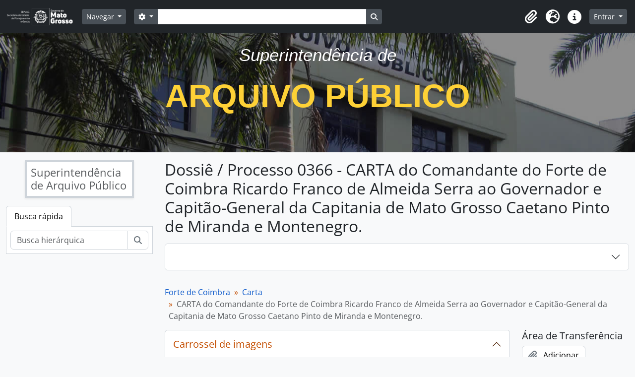

--- FILE ---
content_type: text/html; charset=utf-8
request_url: http://atom.apmt.mt.gov.br/index.php/carta-do-comandante-do-forte-de-coimbra-ricardo-franco-de-almeida-serra-ao-governador-e-capitao-general-da-capitania-de-mato-grosso-caetano-pinto-de-miranda-e-montenegro-24
body_size: 10691
content:
<!DOCTYPE html>
<html lang="pt_BR" dir="ltr">
  <head>
        <meta charset="utf-8">
    <meta name="viewport" content="width=device-width, initial-scale=1">
    <title>CARTA do Comandante do Forte de Coimbra Ricardo Franco de Almeida Serra ao Governador e Capitão-General da Capitania de Mato Grosso Caetano Pinto de Miranda e Montenegro. - Arquivo Público - Atom</title>
        <link rel="shortcut icon" href="/favicon.ico">
    <script defer src="/dist/js/vendor.bundle.51cf3c3989802bda6211.js"></script><script defer src="/dist/js/arDominionB5Plugin.bundle.ee01f345bf45cf8bd842.js"></script><link href="/dist/css/arDominionB5Plugin.bundle.5e47f9f2330e33f54f04.css" rel="stylesheet">
      </head>
  <body class="d-flex flex-column min-vh-100 sfIsadPlugin index show-edit-tooltips">
        <div class="visually-hidden-focusable p-3 border-bottom">
  <a class="btn btn-sm btn-secondary" href="#main-column">
    Skip to main content  </a>
</div>
    



<header id="top-bar" class="navbar navbar-expand-lg navbar-dark bg-dark" role="navigation" aria-label="Main navigation">
  <div class="container-fluid">
          <a class="navbar-brand d-flex flex-wrap flex-lg-nowrap align-items-center py-0 me-0" href="/index.php/" title="Início" rel="home">
                  <img alt="AtoM logo" class="d-inline-block my-2 me-3" height="35" src="/plugins/arDominionB5Plugin/images/logo.png" />                      </a>
        <button class="navbar-toggler atom-btn-secondary my-2 me-1 px-1" type="button" data-bs-toggle="collapse" data-bs-target="#navbar-content" aria-controls="navbar-content" aria-expanded="false">
      <i 
        class="fas fa-2x fa-fw fa-bars" 
        data-bs-toggle="tooltip"
        data-bs-placement="bottom"
        title="Toggle navigation"
        aria-hidden="true">
      </i>
      <span class="visually-hidden">Toggle navigation</span>
    </button>
    <div class="collapse navbar-collapse flex-wrap justify-content-end me-1" id="navbar-content">
      <div class="d-flex flex-wrap flex-lg-nowrap flex-grow-1">
        <div class="dropdown my-2 me-3">
  <button class="btn btn-sm atom-btn-secondary dropdown-toggle" type="button" id="browse-menu" data-bs-toggle="dropdown" aria-expanded="false">
    Navegar  </button>
  <ul class="dropdown-menu mt-2" aria-labelledby="browse-menu">
    <li>
      <h6 class="dropdown-header">
        Navegar      </h6>
    </li>
                  <li id="node_browseInformationObjects">
          <a class="dropdown-item" href="/index.php/informationobject/browse" title="Descrições arquivísticas">Descrições arquivísticas</a>        </li>
                        <li id="node_browseActors">
          <a class="dropdown-item" href="/index.php/actor/browse" title="Registros de autoridade">Registros de autoridade</a>        </li>
                        <li id="node_browseRepositories">
          <a class="dropdown-item" href="/index.php/repository/browse" title="Instituições arquivísticas">Instituições arquivísticas</a>        </li>
                        <li id="node_browseFunctions">
          <a class="dropdown-item" href="/index.php/function/browse" title="Funções">Funções</a>        </li>
                        <li id="node_browseSubjects">
          <a class="dropdown-item" href="/index.php/taxonomy/index/id/35" title="Assuntos">Assuntos</a>        </li>
                        <li id="node_browseDigitalObjects">
          <a class="dropdown-item" href="/index.php/informationobject/browse?view=card&amp;onlyMedia=1&amp;topLod=0" title="Objetos digitais">Objetos digitais</a>        </li>
                        <li id="node_browsePlaces">
          <a class="dropdown-item" href="/index.php/taxonomy/index/id/42" title="Locais">Locais</a>        </li>
            </ul>
</div>
        <form
  id="search-box"
  class="d-flex flex-grow-1 my-2"
  role="search"
  action="/index.php/informationobject/browse">
  <h2 class="visually-hidden">Buscar</h2>
  <input type="hidden" name="topLod" value="0">
  <input type="hidden" name="sort" value="relevance">
  <div class="input-group flex-nowrap">
    <button
      id="search-box-options"
      class="btn btn-sm atom-btn-secondary dropdown-toggle"
      type="button"
      data-bs-toggle="dropdown"
      data-bs-auto-close="outside"
      aria-expanded="false">
      <i class="fas fa-cog" aria-hidden="true"></i>
      <span class="visually-hidden">Opções de busca</span>
    </button>
    <div class="dropdown-menu mt-2" aria-labelledby="search-box-options">
              <div class="px-3 py-2">
          <div class="form-check">
            <input
              class="form-check-input"
              type="radio"
              name="repos"
              id="search-realm-global"
              checked
              value>
            <label class="form-check-label" for="search-realm-global">
              Busca global            </label>
          </div>
                      <div class="form-check">
              <input
                class="form-check-input"
                type="radio"
                name="repos"
                id="search-realm-repo"
                value="492">
              <label class="form-check-label" for="search-realm-repo">
                Buscar <span>Superintendência de Arquivo Público</span>              </label>
            </div>
                            </div>
        <div class="dropdown-divider"></div>
            <a class="dropdown-item" href="/index.php/informationobject/browse?showAdvanced=1&topLod=0">
        Busca avançada      </a>
    </div>
    <input
      id="search-box-input"
      class="form-control form-control-sm dropdown-toggle"
      type="search"
      name="query"
      autocomplete="off"
      value=""
      placeholder=""
      data-url="/index.php/search/autocomplete"
      data-bs-toggle="dropdown"
      aria-label=""
      aria-expanded="false">
    <ul id="search-box-results" class="dropdown-menu mt-2" aria-labelledby="search-box-input"></ul>
    <button class="btn btn-sm atom-btn-secondary" type="submit">
      <i class="fas fa-search" aria-hidden="true"></i>
      <span class="visually-hidden">Busque na página de navegação</span>
    </button>
  </div>
</form>
      </div>
      <div class="d-flex flex-nowrap flex-column flex-lg-row align-items-strech align-items-lg-center">
        <ul class="navbar-nav mx-lg-2">
                    <li class="nav-item dropdown d-flex flex-column">
  <a
    class="nav-link dropdown-toggle d-flex align-items-center p-0"
    href="#"
    id="clipboard-menu"
    role="button"
    data-bs-toggle="dropdown"
    aria-expanded="false"
    data-total-count-label="registros adicionados"
    data-alert-close="Fechar"
    data-load-alert-message="Ocorreu um erro ao carregar o conteúdo da área de transferência."
    data-export-alert-message="A área de transferência está vazia para este tipo de entidade."
    data-export-check-url="/index.php/clipboard/exportCheck"
    data-delete-alert-message="Note que: os itens da área de transferência que foram desmarcados serão removidos quando a página for atualizada. Você pode voltar a selecioná-los agora, ou recarregar a página para removê-los completamente. Clicando na ordenação ou na visualização da impressão também irá recarregar a página - então, qualquer coisa que esteja atualmente desmarcada será perdida!">
    <i
      class="fas fa-2x fa-fw fa-paperclip px-0 px-lg-2 py-2"
      data-bs-toggle="tooltip"
      data-bs-placement="bottom"
      data-bs-custom-class="d-none d-lg-block"
      title="Clipboard"
      aria-hidden="true">
    </i>
    <span class="d-lg-none mx-1" aria-hidden="true">
      Clipboard    </span>
    <span class="visually-hidden">
      Clipboard    </span>
  </a>
  <ul class="dropdown-menu dropdown-menu-end mb-2" aria-labelledby="clipboard-menu">
    <li>
      <h6 class="dropdown-header">
        Clipboard      </h6>
    </li>
    <li class="text-muted text-nowrap px-3 pb-2">
      <span
        id="counts-block"
        data-information-object-label="Descrição arquivística"
        data-actor-object-label="Registro de autoridade"
        data-repository-object-label="Instituição arquivística">
      </span>
    </li>
                  <li id="node_clearClipboard">
          <a class="dropdown-item" href="/index.php/" title="Clear all selections">Clear all selections</a>        </li>
                        <li id="node_goToClipboard">
          <a class="dropdown-item" href="/index.php/clipboard/view" title="Go to clipboard">Go to clipboard</a>        </li>
                        <li id="node_loadClipboard">
          <a class="dropdown-item" href="/index.php/clipboard/load" title="Load clipboard">Load clipboard</a>        </li>
                        <li id="node_saveClipboard">
          <a class="dropdown-item" href="/index.php/clipboard/save" title="Save clipboard">Save clipboard</a>        </li>
            </ul>
</li>
                      <li class="nav-item dropdown d-flex flex-column">
  <a
    class="nav-link dropdown-toggle d-flex align-items-center p-0"
    href="#"
    id="language-menu"
    role="button"
    data-bs-toggle="dropdown"
    aria-expanded="false">
    <i
      class="fas fa-2x fa-fw fa-globe-europe px-0 px-lg-2 py-2"
      data-bs-toggle="tooltip"
      data-bs-placement="bottom"
      data-bs-custom-class="d-none d-lg-block"
      title="Idioma"
      aria-hidden="true">
    </i>
    <span class="d-lg-none mx-1" aria-hidden="true">
      Idioma    </span>
    <span class="visually-hidden">
      Idioma    </span>  
  </a>
  <ul class="dropdown-menu dropdown-menu-end mb-2" aria-labelledby="language-menu">
    <li>
      <h6 class="dropdown-header">
        Idioma      </h6>
    </li>
          <li>
        <a class="dropdown-item" href="/index.php/carta-do-comandante-do-forte-de-coimbra-ricardo-franco-de-almeida-serra-ao-governador-e-capitao-general-da-capitania-de-mato-grosso-caetano-pinto-de-miranda-e-montenegro-24;isad?sf_culture=en" title="English">English</a>      </li>
          <li>
        <a class="dropdown-item" href="/index.php/carta-do-comandante-do-forte-de-coimbra-ricardo-franco-de-almeida-serra-ao-governador-e-capitao-general-da-capitania-de-mato-grosso-caetano-pinto-de-miranda-e-montenegro-24;isad?sf_culture=fr" title="Français">Français</a>      </li>
          <li>
        <a class="dropdown-item" href="/index.php/carta-do-comandante-do-forte-de-coimbra-ricardo-franco-de-almeida-serra-ao-governador-e-capitao-general-da-capitania-de-mato-grosso-caetano-pinto-de-miranda-e-montenegro-24;isad?sf_culture=es" title="Español">Español</a>      </li>
          <li>
        <a class="dropdown-item" href="/index.php/carta-do-comandante-do-forte-de-coimbra-ricardo-franco-de-almeida-serra-ao-governador-e-capitao-general-da-capitania-de-mato-grosso-caetano-pinto-de-miranda-e-montenegro-24;isad?sf_culture=nl" title="Nederlands">Nederlands</a>      </li>
          <li>
        <a class="dropdown-item" href="/index.php/carta-do-comandante-do-forte-de-coimbra-ricardo-franco-de-almeida-serra-ao-governador-e-capitao-general-da-capitania-de-mato-grosso-caetano-pinto-de-miranda-e-montenegro-24;isad?sf_culture=pt_BR" title="Português do Brasil">Português do Brasil</a>      </li>
      </ul>
</li>
                    <li class="nav-item dropdown d-flex flex-column">
  <a
    class="nav-link dropdown-toggle d-flex align-items-center p-0"
    href="#"
    id="quick-links-menu"
    role="button"
    data-bs-toggle="dropdown"
    aria-expanded="false">
    <i
      class="fas fa-2x fa-fw fa-info-circle px-0 px-lg-2 py-2"
      data-bs-toggle="tooltip"
      data-bs-placement="bottom"
      data-bs-custom-class="d-none d-lg-block"
      title="Atalhos"
      aria-hidden="true">
    </i>
    <span class="d-lg-none mx-1" aria-hidden="true">
      Atalhos    </span> 
    <span class="visually-hidden">
      Atalhos    </span>
  </a>
  <ul class="dropdown-menu dropdown-menu-end mb-2" aria-labelledby="quick-links-menu">
    <li>
      <h6 class="dropdown-header">
        Atalhos      </h6>
    </li>
                  <li id="node_home">
          <a class="dropdown-item" href="/index.php/" title="Início">Início</a>        </li>
                        <li id="node_about">
          <a class="dropdown-item" href="/index.php/about" title="Sobre">Sobre</a>        </li>
                        <li id="node_help">
          <a class="dropdown-item" href="http://docs.accesstomemory.org/" title="Ajuda">Ajuda</a>        </li>
                                                      <li id="node_privacy">
          <a class="dropdown-item" href="/index.php/privacy" title="Privacy Policy">Privacy Policy</a>        </li>
            </ul>
</li>
        </ul>
              <div class="dropdown my-2">
    <button class="btn btn-sm atom-btn-secondary dropdown-toggle" type="button" id="user-menu" data-bs-toggle="dropdown" data-bs-auto-close="outside" aria-expanded="false">
      Entrar    </button>
    <div class="dropdown-menu dropdown-menu-lg-end mt-2" aria-labelledby="user-menu">
      <div>
        <h6 class="dropdown-header">
          Possui uma conta?        </h6>
      </div>
      <form class="mx-3 my-2" action="/index.php/user/login" method="post">        <input type="hidden" name="_csrf_token" value="9eb085ce6e06380f6ccc780a4e76edcc" id="csrf_token" /><input type="hidden" name="next" value="http://atom.apmt.mt.gov.br/index.php/carta-do-comandante-do-forte-de-coimbra-ricardo-franco-de-almeida-serra-ao-governador-e-capitao-general-da-capitania-de-mato-grosso-caetano-pinto-de-miranda-e-montenegro-24" id="next" />        <div class="mb-3"><label class="form-label" for="email">E-mail<span aria-hidden="true" class="text-primary ms-1"><strong>*</strong></span><span class="visually-hidden">Este campo é obrigatório.</span></label><input type="text" name="email" class="form-control-sm form-control" id="email" /></div>        <div class="mb-3"><label class="form-label" for="password">Senha<span aria-hidden="true" class="text-primary ms-1"><strong>*</strong></span><span class="visually-hidden">Este campo é obrigatório.</span></label><input type="password" name="password" class="form-control-sm form-control" autocomplete="off" id="password" /></div>        <button class="btn btn-sm atom-btn-secondary" type="submit">
          Entrar        </button>
      </form>
    </div>
  </div>
      </div>
    </div>
  </div>
</header>

  <div id="site-slogan" style="height:240px; background-image:url(http://www.gestao.mt.gov.br/apmmt/header-bg-d.jpg); background-position:center; ">
    <div class="container">
      <div class="row">
        <div class="span12">
          <span>
            <br />
            <div class="intro-lead-in" align="center" style="margin-bottom: 25px; font-family: 'Droid Serif','Helvetica Neue',Helvetica,Arial,sans-serif; font-size: 35px; font-style: italic; line-height: 40px; color:#FFF; ">
              Superintendência de 
            </div>
            <div class="intro-heading" align="center" style="margin-bottom: 50px; text-transform: uppercase; font-family: Montserrat,'Helvetica Neue',Helvetica,Arial,sans-serif; font-size: 65px; font-weight: 700; line-height: 75px; color:#fed136">
              Arquivo Público
            </div>
          </span>
        </div>
      </div>
    </div>
  </div>

    
<div id="wrapper" class="container-xxl pt-3 flex-grow-1">
            <div class="row">
    <div id="sidebar" class="col-md-3">
          
  <div class="repository-logo-text mb-3">
    <a class="text-decoration-none" href="/index.php/superintendencia-de-arquivo-publico">
      <h2 class="h4 p-2 text-muted text-start border border-4 shadow-sm bg-white mx-auto">
        Superintendência de Arquivo Público      </h2>
    </a>
  </div>

<ul class="nav nav-tabs border-0" id="treeview-menu" role="tablist">

  
  <li class="nav-item" role="presentation">
    <button
        class="nav-link active"
        id="treeview-search-tab"
        data-bs-toggle="tab"
        data-bs-target="#treeview-search"
        type="button"
        role="tab"
        aria-controls="treeview-search"
        aria-selected="true">
        Busca rápida      </button>
  </li>

</ul>

<div class="tab-content mb-3" id="treeview-content">

      <div id="fullwidth-treeview-active" data-treeview-alert-close="Fechar" hidden>
      <input type="button" id="fullwidth-treeview-more-button" class="btn btn-sm atom-btn-white" data-label="mais %1%" value="" />
      <input type="button" id="fullwidth-treeview-reset-button" class="btn btn-sm atom-btn-white" value="Reiniciar" />
      <span
        id="fullwidth-treeview-configuration"
        data-collection-url="/index.php/forte-de-coimbra-4"
        data-collapse-enabled="yes"
        data-opened-text=""
        data-closed-text=""
        data-items-per-page="50"
        data-enable-dnd="no">
      </span>
    </div>
  
  <div class="tab-pane fade show active" id="treeview-search" role="tabpanel" aria-labelledby="treeview-search-tab">

    <form method="get" role="search" class="p-2 bg-white border" action="/index.php/search?collection=417275" data-not-found="Não foram encontrados quaisquer resultados.">
      <div class="input-group">
        <input type="text" name="query" class="form-control" aria-label="Busca hierárquica" placeholder="Busca hierárquica" aria-describedby="treeview-search-submit-button" required>
        <button class="btn atom-btn-white" type="submit" id="treeview-search-submit-button">
          <i aria-hidden="true" class="fas fa-search"></i>
          <span class="visually-hidden">Buscar</span>
        </button>
      </div>
    </form>

  </div>

</div>

    </div>
    <div id="main-column" role="main" class="col-md-9">
      
  <h1>Dossiê / Processo 0366 - CARTA do Comandante do Forte de Coimbra Ricardo Franco de Almeida Serra ao Governador e Capitão-General da Capitania de Mato Grosso Caetano Pinto de Miranda e Montenegro.</h1>

  
      <nav aria-label="breadcrumb" id="breadcrumb">
  <ol class="breadcrumb">
                                      <li class="breadcrumb-item">
            <a href="/index.php/forte-de-coimbra-4" title="Forte de Coimbra">Forte de Coimbra</a>          </li>
                                          <li class="breadcrumb-item">
            <a href="/index.php/carta-27" title="Carta">Carta</a>          </li>
                                          <li class="breadcrumb-item active" aria-current="page">
            CARTA do Comandante do Forte de Coimbra Ricardo Franco de Almeida Serra ao Governador e Capitão-General da Capitania de Mato Grosso Caetano Pinto de Miranda e Montenegro.          </li>
                    </ol>
</nav>
  
  
      <div class="row">
        <div class="col-md-9">
          
  <div
  class="accordion"
  id="atom-digital-object-carousel"
  data-carousel-instructions-text-text-link="Ao clicar no link deste título da descrição a página de visualização da descrição deste objeto digital será aberta. O texto deste título será atualizado ao avançar o carrossel acima."
  data-carousel-instructions-text-image-link="Ao alterar o slide atual deste carrossel, o título da descrição exibido no carrossel seguinte será alterado. Clicando em qualquer imagem deste carrossel resultará na abertura da página de visualização da descrição relacionada."
  data-carousel-next-arrow-button-text="Próximo"
  data-carousel-prev-arrow-button-text="Anterior"
  data-carousel-images-region-label="Carrossel de imagens das descrições arquivísticas"
  data-carousel-title-region-label="Link do título da descrição arquivística">
  <div class="accordion-item border-0">
    <h2 class="accordion-header rounded-0 rounded-top border border-bottom-0" id="heading-carousel">
      <button class="accordion-button rounded-0 rounded-top text-primary" type="button" data-bs-toggle="collapse" data-bs-target="#collapse-carousel" aria-expanded="true" aria-controls="collapse-carousel">
        <span>Carrossel de imagens</span>
      </button>
    </h2>
    <div id="collapse-carousel" class="accordion-collapse collapse show" aria-labelledby="heading-carousel">
      <div class="accordion-body bg-secondary px-5 pt-4 pb-3">
        <div id="atom-slider-images" class="mb-0">
                      <a title="BR MTAPMT FC-CA-0366 1" href="/index.php/br-mtapmt-fc-ca-0366-1">
              <img class="img-thumbnail mx-2" longdesc="/index.php/br-mtapmt-fc-ca-0366-1" alt="BR MTAPMT FC-CA-0366 1" src="/uploads/r/superintendencia-de-arquivo-publico/f/8/c/f8c17da513a6c3d707ff697eb1b9484814c615bcb671ad30310f20aee036e266/BR_MTAPMT_FC-CA-0366___1__142.jpg" />            </a>
                      <a title="BR MTAPMT FC-CA-0366 2" href="/index.php/br-mtapmt-fc-ca-0366-2">
              <img class="img-thumbnail mx-2" longdesc="/index.php/br-mtapmt-fc-ca-0366-2" alt="BR MTAPMT FC-CA-0366 2" src="/uploads/r/superintendencia-de-arquivo-publico/7/5/0/750b65409db2c5ba8bdd2c2dea116f3f9ce56be5a044412b9e7e15ddfd06ca4a/BR_MTAPMT_FC-CA-0366___2__142.jpg" />            </a>
                      <a title="BR MTAPMT FC-CA-0366 3" href="/index.php/br-mtapmt-fc-ca-0366-3">
              <img class="img-thumbnail mx-2" longdesc="/index.php/br-mtapmt-fc-ca-0366-3" alt="BR MTAPMT FC-CA-0366 3" src="/uploads/r/superintendencia-de-arquivo-publico/c/d/0/cd042ac1331ffb13d1d2ffecfdb9787ce27349e5fa1a7db1a041ca3516491df9/BR_MTAPMT_FC-CA-0366___3__142.jpg" />            </a>
                      <a title="BR MTAPMT FC-CA-0366 4" href="/index.php/br-mtapmt-fc-ca-0366-4">
              <img class="img-thumbnail mx-2" longdesc="/index.php/br-mtapmt-fc-ca-0366-4" alt="BR MTAPMT FC-CA-0366 4" src="/uploads/r/superintendencia-de-arquivo-publico/e/8/7/e87a3f2bd088cd8fd205adf5f8a33ae3586a0830084d721207fa89c3e8b4160a/BR_MTAPMT_FC-CA-0366___4__142.jpg" />            </a>
                      <a title="BR MTAPMT FC-CA-0366 5" href="/index.php/br-mtapmt-fc-ca-0366-5">
              <img class="img-thumbnail mx-2" longdesc="/index.php/br-mtapmt-fc-ca-0366-5" alt="BR MTAPMT FC-CA-0366 5" src="/uploads/r/superintendencia-de-arquivo-publico/2/b/b/2bbcf402be110acbef1a699e49c73d2933dcc02ec6eaf2dd8278ccad892b6ff6/BR_MTAPMT_FC-CA-0366___5__142.jpg" />            </a>
                      <a title="BR MTAPMT FC-CA-0366 6" href="/index.php/br-mtapmt-fc-ca-0366-6">
              <img class="img-thumbnail mx-2" longdesc="/index.php/br-mtapmt-fc-ca-0366-6" alt="BR MTAPMT FC-CA-0366 6" src="/uploads/r/superintendencia-de-arquivo-publico/d/5/e/d5e6a5193d2c792f680a95f95019482520935433c32100ff26f6057cf3fa05ac/BR_MTAPMT_FC-CA-0366___6__142.jpg" />            </a>
                      <a title="BR MTAPMT FC-CA-0366 7" href="/index.php/br-mtapmt-fc-ca-0366-7">
              <img class="img-thumbnail mx-2" longdesc="/index.php/br-mtapmt-fc-ca-0366-7" alt="BR MTAPMT FC-CA-0366 7" src="/uploads/r/superintendencia-de-arquivo-publico/b/9/c/b9c37ef1f8e57c84973185ff4da2bd929b1d10c16c36fbe096643cef427d0902/BR_MTAPMT_FC-CA-0366___7__142.jpg" />            </a>
                      <a title="BR MTAPMT FC-CA-0366 8" href="/index.php/br-mtapmt-fc-ca-0366-8">
              <img class="img-thumbnail mx-2" longdesc="/index.php/br-mtapmt-fc-ca-0366-8" alt="BR MTAPMT FC-CA-0366 8" src="/uploads/r/superintendencia-de-arquivo-publico/3/1/1/311fa97477b7605a7568f407803734dcc158e78e523918a596b11a64f531626f/BR_MTAPMT_FC-CA-0366___8__142.jpg" />            </a>
                      <a title="BR MTAPMT FC-CA-0366 9" href="/index.php/br-mtapmt-fc-ca-0366-9">
              <img class="img-thumbnail mx-2" longdesc="/index.php/br-mtapmt-fc-ca-0366-9" alt="BR MTAPMT FC-CA-0366 9" src="/uploads/r/superintendencia-de-arquivo-publico/2/4/1/24161e80d0819b3505e75f2932f4d19cab08ff394f53b93ac92783e007f7fe4d/BR_MTAPMT_FC-CA-0366___9__142.jpg" />            </a>
                      <a title="BR MTAPMT FC-CA-0366 10" href="/index.php/br-mtapmt-fc-ca-0366-10">
              <img class="img-thumbnail mx-2" longdesc="/index.php/br-mtapmt-fc-ca-0366-10" alt="BR MTAPMT FC-CA-0366 10" src="/uploads/r/superintendencia-de-arquivo-publico/a/a/a/aaa689302fa08521446d5a44c629fd7a4c7091b27ae38dd386136ae3beee7806/BR_MTAPMT_FC-CA-0366___10__142.jpg" />            </a>
                      <a title="BR MTAPMT FC-CA-0366 11" href="/index.php/br-mtapmt-fc-ca-0366-11">
              <img class="img-thumbnail mx-2" longdesc="/index.php/br-mtapmt-fc-ca-0366-11" alt="BR MTAPMT FC-CA-0366 11" src="/uploads/r/superintendencia-de-arquivo-publico/2/d/d/2dda00dce69af8deb7ad1e356c5f5558acb75b9bb925829fa7160927f9bc64f9/BR_MTAPMT_FC-CA-0366___11__142.jpg" />            </a>
                      <a title="BR MTAPMT FC-CA-0366 12" href="/index.php/br-mtapmt-fc-ca-0366-12">
              <img class="img-thumbnail mx-2" longdesc="/index.php/br-mtapmt-fc-ca-0366-12" alt="BR MTAPMT FC-CA-0366 12" src="/uploads/r/superintendencia-de-arquivo-publico/1/f/8/1f8987b5a4e29a90d590173d2d4c1aa4cd5edd56a8bea0436b575c01d1537e3f/BR_MTAPMT_FC-CA-0366___12__142.jpg" />            </a>
                  </div>

        <div id="atom-slider-title">
                      <a href="/index.php/br-mtapmt-fc-ca-0366-1" class="text-white text-center mt-2 mb-1">
              BR MTAPMT FC-CA-0366 1            </a>
                      <a href="/index.php/br-mtapmt-fc-ca-0366-2" class="text-white text-center mt-2 mb-1">
              BR MTAPMT FC-CA-0366 2            </a>
                      <a href="/index.php/br-mtapmt-fc-ca-0366-3" class="text-white text-center mt-2 mb-1">
              BR MTAPMT FC-CA-0366 3            </a>
                      <a href="/index.php/br-mtapmt-fc-ca-0366-4" class="text-white text-center mt-2 mb-1">
              BR MTAPMT FC-CA-0366 4            </a>
                      <a href="/index.php/br-mtapmt-fc-ca-0366-5" class="text-white text-center mt-2 mb-1">
              BR MTAPMT FC-CA-0366 5            </a>
                      <a href="/index.php/br-mtapmt-fc-ca-0366-6" class="text-white text-center mt-2 mb-1">
              BR MTAPMT FC-CA-0366 6            </a>
                      <a href="/index.php/br-mtapmt-fc-ca-0366-7" class="text-white text-center mt-2 mb-1">
              BR MTAPMT FC-CA-0366 7            </a>
                      <a href="/index.php/br-mtapmt-fc-ca-0366-8" class="text-white text-center mt-2 mb-1">
              BR MTAPMT FC-CA-0366 8            </a>
                      <a href="/index.php/br-mtapmt-fc-ca-0366-9" class="text-white text-center mt-2 mb-1">
              BR MTAPMT FC-CA-0366 9            </a>
                      <a href="/index.php/br-mtapmt-fc-ca-0366-10" class="text-white text-center mt-2 mb-1">
              BR MTAPMT FC-CA-0366 10            </a>
                      <a href="/index.php/br-mtapmt-fc-ca-0366-11" class="text-white text-center mt-2 mb-1">
              BR MTAPMT FC-CA-0366 11            </a>
                      <a href="/index.php/br-mtapmt-fc-ca-0366-12" class="text-white text-center mt-2 mb-1">
              BR MTAPMT FC-CA-0366 12            </a>
                  </div>

              </div>
    </div>
  </div>
</div>

                      <div id="content">
              






<section id="identityArea" class="border-bottom">

      <h2 class="h5 mb-0 atom-section-header"><div class="d-flex p-3 border-bottom text-primary">Área de identificação</div></h2>  
  <div class="field text-break row g-0"><h3 class="h6 lh-base m-0 text-muted col-3 border-end text-end p-2">Código de referência</h3><div class="col-9 p-2">BR MTAPMT FC-CA-0366</div></div>
  <div class="field text-break row g-0"><h3 class="h6 lh-base m-0 text-muted col-3 border-end text-end p-2">Título</h3><div class="col-9 p-2">CARTA do Comandante do Forte de Coimbra Ricardo Franco de Almeida Serra ao Governador e Capitão-General da Capitania de Mato Grosso Caetano Pinto de Miranda e Montenegro.</div></div>
  <div class="field row g-0">
    <h3 class="h6 lh-base m-0 text-muted col-3 border-end text-end p-2">Data(s)</h3>    <div class="creationDates col-9 p-2">
      <ul class="m-0 ms-1 ps-3">
                  <li>
            1799, Janeiro, 10 (Produção)
          </li>
              </ul>
    </div>
  </div>

  <div class="field text-break row g-0"><h3 class="h6 lh-base m-0 text-muted col-3 border-end text-end p-2">Nível de descrição</h3><div class="col-9 p-2">Dossiê / Processo</div></div>
  <div class="field text-break row g-0"><h3 class="h6 lh-base m-0 text-muted col-3 border-end text-end p-2">Dimensão e suporte</h3><div class="col-9 p-2"></div></div></section> <!-- /section#identityArea -->

<section id="contextArea" class="border-bottom">

      <h2 class="h5 mb-0 atom-section-header"><div class="d-flex p-3 border-bottom text-primary">Área de contextualização</div></h2>  
  <div class="creatorHistories">
          <div class="field row g-0">
      <h3 class="h6 lh-base m-0 text-muted col-3 border-end text-end p-2">Nome do produtor</h3>      <div class="col-9 p-2">

        <div class="creator">
                      <a title="Herdado de Forte de Coimbra" href="/index.php/forte-de-coimbra-2">Forte de Coimbra</a>                  </div>

        
        
      </div>
    </div>
        </div>

  <div class="relatedFunctions">
      </div>

  <div class="repository">
    <div class="field text-break row g-0"><h3 class="h6 lh-base m-0 text-muted col-3 border-end text-end p-2">Entidade custodiadora</h3><div class="col-9 p-2"><a title="Herdado de Forte de Coimbra" href="/index.php/superintendencia-de-arquivo-publico">Superintendência de Arquivo Público</a></div></div>  </div>

      <div class="field text-break row g-0"><h3 class="h6 lh-base m-0 text-muted col-3 border-end text-end p-2">História do arquivo</h3><div class="col-9 p-2"></div></div>  
      <div class="field text-break row g-0"><h3 class="h6 lh-base m-0 text-muted col-3 border-end text-end p-2">Fonte imediata de aquisição ou transferência</h3><div class="col-9 p-2"></div></div>  
</section> <!-- /section#contextArea -->

<section id="contentAndStructureArea" class="border-bottom">

      <h2 class="h5 mb-0 atom-section-header"><div class="d-flex p-3 border-bottom text-primary">Área de conteúdo e estrutura</div></h2>  
  <div class="field text-break row g-0"><h3 class="h6 lh-base m-0 text-muted col-3 border-end text-end p-2">Âmbito e conteúdo</h3><div class="col-9 p-2"></div></div>
      <div class="field text-break row g-0"><h3 class="h6 lh-base m-0 text-muted col-3 border-end text-end p-2">Avaliação, seleção e eliminação</h3><div class="col-9 p-2"></div></div>  
  <div class="field text-break row g-0"><h3 class="h6 lh-base m-0 text-muted col-3 border-end text-end p-2">Incorporações</h3><div class="col-9 p-2"></div></div>
  <div class="field text-break row g-0"><h3 class="h6 lh-base m-0 text-muted col-3 border-end text-end p-2">Sistema de arranjo</h3><div class="col-9 p-2"></div></div></section> <!-- /section#contentAndStructureArea -->

<section id="conditionsOfAccessAndUseArea" class="border-bottom">

      <h2 class="h5 mb-0 atom-section-header"><div class="d-flex p-3 border-bottom text-primary">Área de condições de acesso e uso</div></h2>  
  <div class="field text-break row g-0"><h3 class="h6 lh-base m-0 text-muted col-3 border-end text-end p-2">Condições de acesso</h3><div class="col-9 p-2"></div></div>
  <div class="field text-break row g-0"><h3 class="h6 lh-base m-0 text-muted col-3 border-end text-end p-2">Condiçoes de reprodução</h3><div class="col-9 p-2"></div></div>
  <div class="field text-break row g-0"><h3 class="h6 lh-base m-0 text-muted col-3 border-end text-end p-2">Idioma do material</h3><div class="col-9 p-2"><ul class="m-0 ms-1 ps-3"></ul></div></div>
  <div class="field text-break row g-0"><h3 class="h6 lh-base m-0 text-muted col-3 border-end text-end p-2">Sistema de escrita do material</h3><div class="col-9 p-2"><ul class="m-0 ms-1 ps-3"></ul></div></div>
  <div class="field text-break row g-0"><h3 class="h6 lh-base m-0 text-muted col-3 border-end text-end p-2">Notas ao idioma e script</h3><div class="col-9 p-2"></div></div>
      <div class="field text-break row g-0"><h3 class="h6 lh-base m-0 text-muted col-3 border-end text-end p-2">Características físicas e requisitos técnicos</h3><div class="col-9 p-2"></div></div>  
  <div class="field text-break row g-0"><h3 class="h6 lh-base m-0 text-muted col-3 border-end text-end p-2">Instrumentos de descrição</h3><div class="col-9 p-2"></div></div>
  <div class="field row g-0">
  <h3 class="h6 lh-base m-0 text-muted col-3 border-end text-end p-2"></h3>  <div class="findingAidLink col-9 p-2">
    <a href="/" target="_blank"></a>
  </div>
</div>

</section> <!-- /section#conditionsOfAccessAndUseArea -->

<section id="alliedMaterialsArea" class="border-bottom">

      <h2 class="h5 mb-0 atom-section-header"><div class="d-flex p-3 border-bottom text-primary">Área de materiais associados</div></h2>  
  <div class="field text-break row g-0"><h3 class="h6 lh-base m-0 text-muted col-3 border-end text-end p-2">Existência e localização de originais</h3><div class="col-9 p-2"></div></div>
  <div class="field text-break row g-0"><h3 class="h6 lh-base m-0 text-muted col-3 border-end text-end p-2">Existência e localização de cópias</h3><div class="col-9 p-2"></div></div>
  <div class="field text-break row g-0"><h3 class="h6 lh-base m-0 text-muted col-3 border-end text-end p-2">Unidades de descrição relacionadas</h3><div class="col-9 p-2"></div></div>
  <div class="relatedMaterialDescriptions">
    <div class="field row g-0">

      <h3 class="h6 lh-base m-0 text-muted col-3 border-end text-end p-2">Descrições relacionadas</h3>  
  <div class="col-9 p-2">
    <ul class="m-0 ms-1 ps-3">
      
                        </ul>
  </div>

</div>
  </div>

  </section> <!-- /section#alliedMaterialsArea -->

<section id="notesArea" class="border-bottom">

      <h2 class="h5 mb-0 atom-section-header"><div class="d-flex p-3 border-bottom text-primary">Área de notas</div></h2>  
        
  <div class="alternativeIdentifiers">
    <div class="field row g-0">

  <h3 class="h6 lh-base m-0 text-muted col-3 border-end text-end p-2">Identificador(es) alternativos</h3>
  <div class="col-9 p-2">
      </div>

</div>
  </div>
</section> <!-- /section#notesArea -->

<section id="accessPointsArea" class="border-bottom">

      <h2 class="h5 mb-0 atom-section-header"><div class="d-flex p-3 border-bottom text-primary">Pontos de acesso</div></h2>  
  <div class="subjectAccessPoints">
    <div class="field row g-0">

      <h3 class="h6 lh-base m-0 text-muted col-3 border-end text-end p-2">Pontos de acesso de assunto</h3>  
  <div class="col-9 p-2">
    <ul class="m-0 ms-1 ps-3">
              <li>
                                                                                      <a href="/index.php/relacao-2" title="Relação">Relação</a>                              </li>
              <li>
                                                                                      <a href="/index.php/capital-sede-de-governo" title="Capital (sede de governo)">Capital (sede de governo)</a>                              </li>
              <li>
                                                                                      <a href="/index.php/povoacao-2" title="Povoação">Povoação</a>                              </li>
              <li>
                                                                                      <a href="/index.php/forte-militar" title="Forte Militar">Forte Militar</a>                              </li>
              <li>
                                                                                      <a href="/index.php/diligencia" title="Diligência">Diligência</a>                              </li>
              <li>
                                                                                      <a href="/index.php/indio-2" title="Índio">Índio</a>                              </li>
              <li>
                                                                                      <a href="/index.php/inventario" title="Inventário">Inventário</a>                              </li>
              <li>
                                                                                      <a href="/index.php/guarnicao" title="Guarnição">Guarnição</a>                              </li>
              <li>
                                                                                      <a href="/index.php/entrada-ato-de-entrar" title="Entrada (ato de entrar)">Entrada (ato de entrar)</a>                              </li>
              <li>
                                                                                      <a href="/index.php/mantimento" title="Mantimento">Mantimento</a>                              </li>
              <li>
                                                                                      <a href="/index.php/sal" title="Sal">Sal</a>                              </li>
              <li>
                                                                                      <a href="/index.php/jauru-registro" title="Jauru (Registro)">Jauru (Registro)</a>                              </li>
              <li>
                                                                                      <a href="/index.php/militar-2" title="Militar">Militar</a>                              </li>
              <li>
                                                                                      <a href="/index.php/arma" title="Arma">Arma</a>                              </li>
              <li>
                                                                                      <a href="/index.php/arroba" title="Arroba">Arroba</a>                              </li>
              <li>
                                                                                      <a href="/index.php/albuquerque-povoado" title="Albuquerque (povoado)">Albuquerque (povoado)</a>                              </li>
              <li>
                                                                                      <a href="/index.php/hospital" title="Hospital">Hospital</a>                              </li>
              <li>
                                                                                      <a href="/index.php/emprestimo" title="Empréstimo">Empréstimo</a>                              </li>
              <li>
                                                                                      <a href="/index.php/molestia" title="Moléstia">Moléstia</a>                              </li>
              <li>
                                                                                      <a href="/index.php/carne-2" title="Carne">Carne</a>                              </li>
              <li>
                                                                                      <a href="/index.php/praca" title="Praça">Praça</a>                              </li>
              <li>
                                                                                      <a href="/index.php/ferro" title="Ferro">Ferro</a>                              </li>
              <li>
                                                                                      <a href="/index.php/livro" title="Livro">Livro</a>                              </li>
              <li>
                                                                                      <a href="/index.php/carga" title="Carga">Carga</a>                              </li>
              <li>
                                                                                      <a href="/index.php/couro" title="Couro">Couro</a>                              </li>
              <li>
                                                                                      <a href="/index.php/farinha" title="Farinha">Farinha</a>                              </li>
              <li>
                                                                                      <a href="/index.php/soldado" title="Soldado">Soldado</a>                              </li>
              <li>
                                                                                      <a href="/index.php/milicia" title="Milícia">Milícia</a>                              </li>
              <li>
                                                                                      <a href="/index.php/aguardente" title="Aguardente">Aguardente</a>                              </li>
              <li>
                                                                                      <a href="/index.php/canoa-4" title="Canoa">Canoa</a>                              </li>
              <li>
                                                                                      <a href="/index.php/polvora" title="Pólvora">Pólvora</a>                              </li>
              <li>
                                                                                      <a href="/index.php/vila-real-do-senhor-bom-jesus-do-cuiaba" title="Vila Real do Senhor Bom Jesus do Cuiabá">Vila Real do Senhor Bom Jesus do Cuiabá</a>                              </li>
              <li>
                                                                                      <a href="/index.php/peso-e-medida" title="Peso e medida">Peso e medida</a>                              </li>
              <li>
                                                                                      <a href="/index.php/genero-alimenticio" title="Gênero alimentício">Gênero alimentício</a>                              </li>
          </ul>
  </div>

</div>
  </div>

  <div class="placeAccessPoints">
    <div class="field row g-0">

      <h3 class="h6 lh-base m-0 text-muted col-3 border-end text-end p-2">Pontos de acesso local</h3>  
  <div class="col-9 p-2">
    <ul class="m-0 ms-1 ps-3">
              <li>
                                                                                      <a href="/index.php/presidio-de-coimbra" title="Presídio de Coimbra">Presídio de Coimbra</a>                              </li>
          </ul>
  </div>

</div>
  </div>

  <div class="nameAccessPoints">
    <div class="field row g-0">

      <h3 class="h6 lh-base m-0 text-muted col-3 border-end text-end p-2">Ponto de acesso nome</h3>  
  <div class="col-9 p-2">
    <ul class="m-0 ms-1 ps-3">
                            
          </ul>
  </div>

</div>
  </div>

  <div class="genreAccessPoints">
    <div class="field row g-0">

      <h3 class="h6 lh-base m-0 text-muted col-3 border-end text-end p-2">Pontos de acesso de gênero</h3>  
  <div class="col-9 p-2">
    <ul class="m-0 ms-1 ps-3">
          </ul>
  </div>

</div>
  </div>
</section> <!-- /section#accessPointsArea -->

<section id="descriptionControlArea" class="border-bottom">

      <h2 class="h5 mb-0 atom-section-header"><div class="d-flex p-3 border-bottom text-primary">Área de controle da descrição</div></h2>  
      <div class="field text-break row g-0"><h3 class="h6 lh-base m-0 text-muted col-3 border-end text-end p-2">Identificador da descrição</h3><div class="col-9 p-2"></div></div>  
      <div class="field text-break row g-0"><h3 class="h6 lh-base m-0 text-muted col-3 border-end text-end p-2">Identificador da entidade custodiadora</h3><div class="col-9 p-2"></div></div>  
      <div class="field text-break row g-0"><h3 class="h6 lh-base m-0 text-muted col-3 border-end text-end p-2">Regras ou convenções utilizadas</h3><div class="col-9 p-2"></div></div>  
      <div class="field text-break row g-0"><h3 class="h6 lh-base m-0 text-muted col-3 border-end text-end p-2">Estado atual</h3><div class="col-9 p-2"></div></div>  
      <div class="field text-break row g-0"><h3 class="h6 lh-base m-0 text-muted col-3 border-end text-end p-2">Nível de detalhamento</h3><div class="col-9 p-2"></div></div>  
      <div class="field text-break row g-0"><h3 class="h6 lh-base m-0 text-muted col-3 border-end text-end p-2">Datas de criação, revisão, eliminação</h3><div class="col-9 p-2"></div></div>  
      <div class="field text-break row g-0"><h3 class="h6 lh-base m-0 text-muted col-3 border-end text-end p-2">Idioma(s)</h3><div class="col-9 p-2"><ul class="m-0 ms-1 ps-3"></ul></div></div>  
      <div class="field text-break row g-0"><h3 class="h6 lh-base m-0 text-muted col-3 border-end text-end p-2">Sistema(s) de escrita(s)</h3><div class="col-9 p-2"><ul class="m-0 ms-1 ps-3"></ul></div></div>  
      <div class="field text-break row g-0"><h3 class="h6 lh-base m-0 text-muted col-3 border-end text-end p-2">Fontes</h3><div class="col-9 p-2"><p>Referência Anterior: 158 Fundo: Defesa Caixa: 1799 A</p></div></div>  
        
</section> <!-- /section#descriptionControlArea -->



<section id="accessionArea" class="border-bottom">

  <h2 class="h5 mb-0 atom-section-header"><div class="d-flex p-3 border-bottom text-primary">Área de ingresso</div></h2>
  <div class="accessions">
      </div>

</section> <!-- /section#accessionArea -->


            </div>
                              </div>
        <div id="context-menu" class="col-md-3">
          
  <nav>

    <section id="action-icons">

  <h4 class="h5 mb-2">Área de Transferência</h4>
  <ul class="list-unstyled">
    <li>
      <button
  class="btn atom-btn-white ms-auto active-primary clipboard"
  data-clipboard-slug="carta-do-comandante-do-forte-de-coimbra-ricardo-franco-de-almeida-serra-ao-governador-e-capitao-general-da-capitania-de-mato-grosso-caetano-pinto-de-miranda-e-montenegro-24"
  data-clipboard-type="informationObject"
    data-title="Adicionar"
  data-alt-title="Remover">
  <i class="fas fa-lg fa-paperclip" aria-hidden="true"></i>
  <span class="ms-2">
    Adicionar  </span>
</button>
    </li>
  </ul>

  <h4 class="h5 mb-2">Explorar</h4>
  <ul class="list-unstyled">

    <li>
      <a class="atom-icon-link" href="/index.php/carta-do-comandante-do-forte-de-coimbra-ricardo-franco-de-almeida-serra-ao-governador-e-capitao-general-da-capitania-de-mato-grosso-caetano-pinto-de-miranda-e-montenegro-24/informationobject/reports">
        <i class="fas fa-fw fa-print me-1" aria-hidden="true">
        </i>Relatórios      </a>
    </li>

    
    <li>
              <a class="atom-icon-link" href="/index.php/informationobject/browse?collection=417275&topLod=0">
              <i class="fas fa-fw fa-list me-1" aria-hidden="true">
        </i>Navegar como lista      </a>
    </li>

      </ul>

  
  <h4 class="h5 mb-2">Exportar</h4>
  <ul class="list-unstyled">
          <li>
        <a class="atom-icon-link" href="/index.php/carta-do-comandante-do-forte-de-coimbra-ricardo-franco-de-almeida-serra-ao-governador-e-capitao-general-da-capitania-de-mato-grosso-caetano-pinto-de-miranda-e-montenegro-24;dc?sf_format=xml">
          <i class="fas fa-fw fa-upload me-1" aria-hidden="true">
          </i>Dublin Core 1.1 XML        </a>
      </li>
    
          <li>
        <a class="atom-icon-link" href="/index.php/carta-do-comandante-do-forte-de-coimbra-ricardo-franco-de-almeida-serra-ao-governador-e-capitao-general-da-capitania-de-mato-grosso-caetano-pinto-de-miranda-e-montenegro-24;ead?sf_format=xml">
          <i class="fas fa-fw fa-upload me-1" aria-hidden="true">
          </i>EAD 2002 XML        </a>
      </li>
    
      </ul>

  
  
</section>

    <div class="field">

      <h4 class="h5 mb-2">Assuntos relacionados</h4>
  
  <div>
    <ul class="list-unstyled">
              <li>
                                                                                      <a href="/index.php/relacao-2" title="Relação">Relação</a>                              </li>
              <li>
                                                                                      <a href="/index.php/capital-sede-de-governo" title="Capital (sede de governo)">Capital (sede de governo)</a>                              </li>
              <li>
                                                                                      <a href="/index.php/povoacao-2" title="Povoação">Povoação</a>                              </li>
              <li>
                                                                                      <a href="/index.php/forte-militar" title="Forte Militar">Forte Militar</a>                              </li>
              <li>
                                                                                      <a href="/index.php/diligencia" title="Diligência">Diligência</a>                              </li>
              <li>
                                                                                      <a href="/index.php/indio-2" title="Índio">Índio</a>                              </li>
              <li>
                                                                                      <a href="/index.php/inventario" title="Inventário">Inventário</a>                              </li>
              <li>
                                                                                      <a href="/index.php/guarnicao" title="Guarnição">Guarnição</a>                              </li>
              <li>
                                                                                      <a href="/index.php/entrada-ato-de-entrar" title="Entrada (ato de entrar)">Entrada (ato de entrar)</a>                              </li>
              <li>
                                                                                      <a href="/index.php/mantimento" title="Mantimento">Mantimento</a>                              </li>
              <li>
                                                                                      <a href="/index.php/sal" title="Sal">Sal</a>                              </li>
              <li>
                                                                                      <a href="/index.php/jauru-registro" title="Jauru (Registro)">Jauru (Registro)</a>                              </li>
              <li>
                                                                                      <a href="/index.php/militar-2" title="Militar">Militar</a>                              </li>
              <li>
                                                                                      <a href="/index.php/arma" title="Arma">Arma</a>                              </li>
              <li>
                                                                                      <a href="/index.php/arroba" title="Arroba">Arroba</a>                              </li>
              <li>
                                                                                      <a href="/index.php/albuquerque-povoado" title="Albuquerque (povoado)">Albuquerque (povoado)</a>                              </li>
              <li>
                                                                                      <a href="/index.php/hospital" title="Hospital">Hospital</a>                              </li>
              <li>
                                                                                      <a href="/index.php/emprestimo" title="Empréstimo">Empréstimo</a>                              </li>
              <li>
                                                                                      <a href="/index.php/molestia" title="Moléstia">Moléstia</a>                              </li>
              <li>
                                                                                      <a href="/index.php/carne-2" title="Carne">Carne</a>                              </li>
              <li>
                                                                                      <a href="/index.php/praca" title="Praça">Praça</a>                              </li>
              <li>
                                                                                      <a href="/index.php/ferro" title="Ferro">Ferro</a>                              </li>
              <li>
                                                                                      <a href="/index.php/livro" title="Livro">Livro</a>                              </li>
              <li>
                                                                                      <a href="/index.php/carga" title="Carga">Carga</a>                              </li>
              <li>
                                                                                      <a href="/index.php/couro" title="Couro">Couro</a>                              </li>
              <li>
                                                                                      <a href="/index.php/farinha" title="Farinha">Farinha</a>                              </li>
              <li>
                                                                                      <a href="/index.php/soldado" title="Soldado">Soldado</a>                              </li>
              <li>
                                                                                      <a href="/index.php/milicia" title="Milícia">Milícia</a>                              </li>
              <li>
                                                                                      <a href="/index.php/aguardente" title="Aguardente">Aguardente</a>                              </li>
              <li>
                                                                                      <a href="/index.php/canoa-4" title="Canoa">Canoa</a>                              </li>
              <li>
                                                                                      <a href="/index.php/polvora" title="Pólvora">Pólvora</a>                              </li>
              <li>
                                                                                      <a href="/index.php/vila-real-do-senhor-bom-jesus-do-cuiaba" title="Vila Real do Senhor Bom Jesus do Cuiabá">Vila Real do Senhor Bom Jesus do Cuiabá</a>                              </li>
              <li>
                                                                                      <a href="/index.php/peso-e-medida" title="Peso e medida">Peso e medida</a>                              </li>
              <li>
                                                                                      <a href="/index.php/genero-alimenticio" title="Gênero alimentício">Gênero alimentício</a>                              </li>
          </ul>
  </div>

</div>

    <div class="field">

      <h4 class="h5 mb-2">Pessoas e organizações relacionadas</h4>
  
  <div>
    <ul class="list-unstyled">
                            
          </ul>
  </div>

</div>

    <div class="field">

      <h4 class="h5 mb-2">Gêneros relacionados</h4>
  
  <div>
    <ul class="list-unstyled">
          </ul>
  </div>

</div>

    <div class="field">

      <h4 class="h5 mb-2">Lugares relacionados</h4>
  
  <div>
    <ul class="list-unstyled">
              <li>
                                                                                      <a href="/index.php/presidio-de-coimbra" title="Presídio de Coimbra">Presídio de Coimbra</a>                              </li>
          </ul>
  </div>

</div>

          <section id="physical-objects">

  <h4 class="h5 mb-2">Depósito físico</h4>
  <ul class="list-unstyled">

          <li>

                  Caixa:
        
        <span>BR MTAPMT FC 007</span>
        
      </li>
    
  </ul>

</section>
    
  </nav>

        </div>
      </div>
    </div>
  </div>
</div>

        <footer>

  
  
  <div id="print-date">
    Impressão: 2026-01-19  </div>

  <div id="js-i18n">
    <div id="read-more-less-links"
      data-read-more-text="Ler mais" 
      data-read-less-text="Ler menos">
    </div>
  </div>

</footer>
  </body>
</html>
